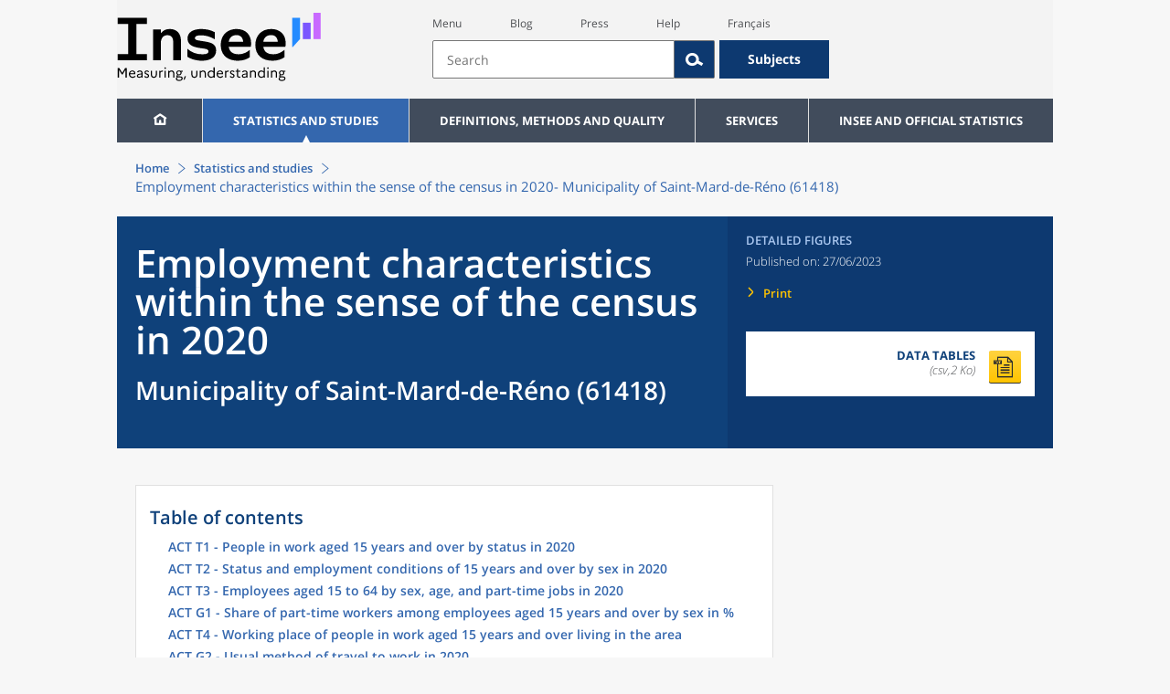

--- FILE ---
content_type: text/html;charset=UTF-8
request_url: https://www.insee.fr/en/statistiques/7635868?geo=COM-61418
body_size: 15984
content:
























<!DOCTYPE html>

<html lang="en" moznomarginboxes mozdisallowselectionprint>













<head>
    






    <script>
        var _mtm = window._mtm || [];
        var _paq = window._paq || [];
        _mtm.push({ 'mtm.startTime': (new Date().getTime()), event: 'mtm.Start' });
        _paq.push(['HeatmapSessionRecording::disable']);
        (function() {
            var d=document, g=d.createElement('script'), s=d.getElementsByTagName('script')[0];
            g.async=true; g.src='https://cdn.matomo.cloud/insee.matomo.cloud/container_j86K86K5.js'; s.parentNode.insertBefore(g,s);
        })();
    </script>


    
        
            
            
            
                <title>Employment characteristics within the sense of the census in 2020 &minus; Municipality of Saint-Mard-de-Réno (61418) | Insee</title>
            
        
    

    

    
        
            
            
                <meta name="description" content="Saint-Mard-de-Réno (61418) - Population census - Results for all municipalities, departments, regions, intermunicipal authorities ... " />
            
        
    

    
    <link rel="stylesheet" type="text/css" href="/static/css/application.css">
    <link rel="stylesheet" type="text/css" href="/static/css/featherlight/featherlight.css">
    <link rel="stylesheet" type="text/css" href="/static/css/swiper/swiper.min.css">
    <link rel="stylesheet" type="text/css" href="/static/css/dateTimePicker/jquery.datetimepicker.css">
    <script type="text/javascript">
        var contextPath="";
        var langue="en";
        var numOnglet="1";
    </script>

    <script type="text/javascript" charset="UTF-8" defer="defer" src="


/static/js/svg/graphsvg.js
"></script>
    <script type="text/javascript" charset="UTF-8" defer="defer" src="


/static/js/application-lib.min.js
"></script>
    <script src="/static/build/highcharts.js"></script>
    <script src="/static/build/highcharts-insee.js"></script>
    <script charset="UTF-8" defer="defer" src="


/static/build/application.js
"></script>
    <script>
        var contextPath="";
        var langue="en";
        var numOnglet="1";
    </script>
    <!--[if lte IE 8]>
        <script type="text/javascript" charset="UTF-8" defer="defer" src="


/static/js/polyfills/css3-mediaqueries.min.js
"></script>
        <![endif]-->
    <script type="text/javascript">
var inseeConfig = {

        
    };
</script>

    <script type="text/javascript">
var features = {
'rmesSource': 'true',
};
</script>



    <meta http-equiv="Content-Type" content="text/html; charset=UTF-8" />
    <meta name="viewport" content="width=device-width, initial-scale=1, user-scalable=yes" />
    <link rel="icon" type="image/png" href="


/static/img/favicon-96x96.png
" sizes="96x96" />
    <link rel="icon" type="image/svg+xml" href="


/static/img/favicon.svg
" />
    <link rel="shortcut icon" href="


/static/img/favicon.ico
" />
    <link rel="apple-touch-icon" sizes="180x180" href="


/static/img/apple-touch-icon.png
" />

    <script async src="/static/build/htmx.min.js"></script>
</head>

<body>
<!-- Lightbox -->
<span id="isLightbox" class="hide">false</span>

<span class="controller-param hidden" id="urlAlternative" aria-hidden="true"></span>
<span class="controller-param hidden" id="urlCible" aria-hidden="true"></span>
<span class="controller-param hidden" id="urlCibleAlternative" aria-hidden="true"></span>






<div id="wait" class="wait-off"><img src="


/static/img/preloader.gif
" alt="Veuillez-patienter..."/>
</div>
<div id="fond-transparent-body" class="fond-transparent-off"></div>

<header class="header" role="banner">
    <span style="height: 0;display: inline-block;">&nbsp;</span>
    <a class="evitement" href="#contenu" data-i18n="header.evitement.contenu">Aller au contenu</a>
    
        
        
            





<div id="banniere" class="banniere">
	<div class="bandeau">
		<div class="liens-aide-responsive">
			<a id="lien-aide-responsive" data-i18n="header.recherche.aide-du-haut-court" href="


/en/information/3313008
">Aide</a>
			
		</div>
		<div class="liens-themes-responsive">
			
				
					<a href="


/en/information/8566052
" data-i18n="header.recherche.themes" class="liens-themes-responsive">Thèmes</a>
				
				
			
		</div>
		<div class="loupe" tabindex="-1">
			<a href="#" id="afficher-recherche" tabindex="-1">
				<span class="loupe-span">
					<br/>
					<span data-i18n="header.responsive.recherche-loupe" class="style">Recherche</span>
				</span>
			</a>
		</div>
		
		








	
	
		<a  href="


/en/accueil
" id="logo" >
			<img class="logo logo-accueil lien-logo" src="/static/img/logoInseeEn.svg" height="75px" data-i18n="[alt]header.logo.alt" alt="accueil" />
			<img class="logo logo-accueil lien-logo-responsive" src="/static/img/logoInseeEn.svg" height="75px" data-i18n="[alt]header.logo.alt" alt="accueil" />
		</a>
	


		<div class="langue-responsive">
			
				
					<a id="lien-changement-langue-responsive" href="/langue/fr" lang="fr">Français</a>
				
				
			
		</div>
		<div class="presse-responsive">
			<a id="lien-presse-responsive" data-i18n="header.recherche.espace-presse" href="


/en/information/2107814
">Presse</a>
		</div>
		<div class="hamburger">
			<a href="#" id="afficher-menu" tabindex="-1">
				<span class="hamburger-menu">
					<br/>
					<span data-i18n="header.responsive.menu-hamburger" class="style">Menu</span>
				</span>
			</a>
		</div>
	
		
		<div id="recherche-header" class="recherche-header recherche">
			<div id="liens-acces">
				<ul class="liste-lien-acces">
					
						<li class="lien-evitement"><a data-i18n="header.recherche.menu" href="#menu">Menu</a></li>
						<li><a href="https://blog.insee.fr/" target="_blank" target="_blank" rel="noopener noreferrer">Blog</a></li>
						<li><a data-i18n="header.recherche.espace-presse" href="


/en/information/2107814
">Presse</a></li>
						<li><a data-i18n="header.recherche.aide-du-haut" href="


/en/information/3313008
">Aide</a></li>
						
 						
							
								<li><a id="lien-changement-langue" href="/langue/fr" lang="fr">Français</a></li>
							
							
						
				</ul>
			</div>
			<div id="searchbar-header" class="searchbar-header" role="search">
				<span id="search-waiting" class="waiting-off"><img alt="Veuillez-patienter..." src="/static/img/preloader.gif"></span>
				<input data-i18n="[placeholder]header.recherche.barre-recherche-placeholder;[title]header.recherche.barre-recherche-title" type="search" class="ui-autocomplete-input"
					id="barre-recherche" autocomplete="off" tabindex="0" title="Rechercher sur le site" placeholder="Rechercher" />
				<button data-i18n="[title]header.recherche.loupe-title" id="bouton-recherche" class="searchbar-icon" tabindex="0" title="rechercher">
					<span class="hidden-accessibilite" data-i18n="[title]header.recherche.loupe-title-icon">Lancer la recherche sur le site</span>
				</button>
				
					
						<a href="


/en/information/8566052
" data-i18n="header.recherche.themes" class="searchbar-theme" tabindex="0">Thèmes</a>
					
					
				
				<span id="start-terms" class="hidden"></span>
			</div>
		</div>
	
</div>
	<!-- Attention : les commentaires en fin de ligne ont un rôle important ! -->
	<nav id="menu" role="navigation" aria-hidden="false" >
		<ul class="menu">
			<li><a class="lien maison" href="


/en/accueil
" title="accueil" ></a></li><!--
			--><li><a data-i18n="[html]menu.statistiques.titre" class="lien" href="


/en/statistiques
" >Statistiques et études</a>
				<div class="menu-deroulant">
					<div data-i18n="[html]menu.statistiques.en-tete" class="menu-deroulant-en-tete">
						Cherchez vos statistiques par&hellip;
					</div>
					<ul>
						<li>
							<a class="deroulement" href="#"></a><a data-i18n="menu.statistiques.themes" class="lien titre-categorie" href="


/en/statistiques?idfacette=1
">Thèmes</a>
							<ul>
								<li><a data-i18n="menu.statistiques.economie" class="lien" href="


/en/statistiques?theme=27
">Économie - conjoncture - comptes nationaux</a></li>
								<li><a data-i18n="menu.statistiques.demographie" class="lien" href="


/en/statistiques?theme=0
">Démographie</a></li>
								<li><a data-i18n="menu.statistiques.entreprises" class="lien" href="


/en/statistiques?theme=37
">Entreprises</a></li>
								<li><a data-i18n="[html]menu.statistiques.plus-de-themes" class="lien plusDe" href="


/en/statistiques?idfacette=1
">Plus de thèmes&hellip;</a></li>
							</ul>
						</li>
						<li>
							<a class="deroulement" href="#"></a><a data-i18n="menu.statistiques.niveau-geographique" class="lien titre-categorie" href="


/en/statistiques?idfacette=3
">Niveaux géographiques</a>
							<ul>
								<li><a class="lien" href="


/en/statistiques?debut=0&geo=FRANCE-1&idfacette=3
">France</a></li>
								<li><a data-i18n="menu.statistiques.comparaisons-reg-dep" class="lien" href="


/en/statistiques?debut=0&geo=COMPRD-1&idfacette=3
">Toutes les régions ou tous les départements</a></li>
								<li><a data-i18n="menu.statistiques.toutes-communes" class="lien" href="


/en/statistiques?debut=0&geo=TOUTES_COMMUNE-1
">Toutes les communes</a></li>
								<li><a data-i18n="[html]menu.statistiques.plus-de-niveau-geographique" class="lien plusDe" href="


/en/statistiques?idfacette=3
">Plus de niveaux géographiques&hellip;</a></li>
							</ul>
						</li>
						<li>
							<a class="deroulement" href="#"></a><a data-i18n="menu.statistiques.categorie-produit" class="lien titre-categorie" href="


/en/statistiques?idfacette=4
">Catégories</a>
							<ul>
								<li><a data-i18n="menu.statistiques.donnees" class="lien" href="


/en/statistiques?categorie=1
">Données</a></li>
								<li><a data-i18n="menu.statistiques.publications" class="lien" href="


/en/statistiques?categorie=2
">Publications</a></li>
								<li><a data-i18n="[html]menu.statistiques.plus-de-categories" class="lien plusDe" href="


/en/statistiques?idfacette=4
">Plus de catégories&hellip;</a></li>
							</ul>
						</li>
						<li>
							<a class="deroulement" href="#"></a><a data-i18n="menu.statistiques.collections" class="lien titre-categorie" href="


/en/statistiques?idfacette=5
">Collections</a>
							<ul>
								<li><a class="lien" href="


/en/statistiques?collection=116
">Insee Première</a></li>
								<li><a class="lien" href="


/en/statistiques?collection=119
">Notes et points de conjoncture</a></li>
								<li><a data-i18n="[html]menu.statistiques.plus-de-collections" class="lien plusDe" href="


/en/statistiques?idfacette=5
">Plus de collections&hellip;</a></li>
							</ul>
						</li>
					</ul>
				</div>
			</li><!--
			--><li><a class="deroulement" href="#"></a><a class="lien" href="/en/information/2107769">Definitions, methods and quality</a><div class="menu-deroulant"><ul><li><a class="lien titre-categorie" href="/en/metadonnees/definitions">Definitions</a><ul></ul></li><li><a class="deroulement" href="#"></a><a class="lien titre-categorie" href="/en/information/2526481">Data sources and indicators</a><ul><li><a class="lien" href="/en/metadonnees/sources">List of data sources</a></li><li><a class="lien" href="/en/metadonnees/indicateurs">List of indicators</a></li><li><a class="lien" href="/en/information/2517226">Documentation on census results</a></li></ul></li><li><a class="deroulement" href="#"></a><a class="lien titre-categorie" href="/en/information/4252443">Quality in the Official Statistical Service (SSP)</a><ul><li><a class="lien" href="/en/information/4249987">The Reference Framework</a></li><li><a class="lien" href="/en/information/4250036">Governance</a></li><li><a class="lien" href="/en/information/6691500">The quality policy and strategy of the official statistical service</a></li><li><a class="lien" href="/en/information/4251599">European Commitments</a></li></ul></li><li><a class="deroulement" href="#"></a><a class="lien titre-categorie" href="/en/information/2107765">Classification</a><ul><li><a class="lien" href="/en/information/8621640">French classification of activities</a></li><li><a class="lien" href="/en/information/8621654">French Classification of products</a></li></ul></li><li><a class="deroulement" href="#"></a><a class="lien titre-categorie" href="/en/information/5398380">Models, Methods and Statistical Tools</a><ul><li><a class="lien" href="/en/information/5398357">Statistical Methodology</a></li></ul></li><li><a class="lien titre-categorie" href="/en/information/4195037">Courrier des statistiques</a><ul></ul></li></ul></div></li><li><a class="deroulement" href="#"></a><a class="lien" href="/en/information/2107752">Services</a><div class="menu-deroulant"><ul><li><a class="deroulement" href="#"></a><a class="lien titre-categorie" href="/en/information/2107732">Review maintenance payments, rents, leases or a contract</a><ul><li><a class="lien" href="/en/information/2489482">Review housing rent</a></li><li><a class="lien" href="/en/information/2489869">Review a commercial or professional lease</a></li><li><a class="lien" href="/en/information/2491441">Indexation of contracts</a></li></ul></li><li><a class="deroulement" href="#"></a><a class="lien titre-categorie" href="/en/information/2512785">Retrieve indices and time series</a><ul><li><a class="lien" href="/en/information/2886952">Indices and time series news</a></li><li><a class="lien" href="/en/information/2868584">Access by theme</a></li><li><a class="lien" href="/en/information/3128589">Keyword or ID search</a></li><li><a class="lien" href="/en/information/2868055">SDMX service web</a></li><li><a class="lien" href="/en/information/2868052">Correspondence tables</a></li></ul></li><li><a class="deroulement" href="#"></a><a class="lien titre-categorie" href="/en/information/2107734">Register or identify a company</a><ul><li><a class="lien" href="/en/information/2107726">Company situation tools</a></li></ul></li><li><a class="deroulement" href="#"></a><a class="lien titre-categorie" href="/en/information/2563034">Videos &amp; Educational tools</a><ul><li><a class="lien" href="/en/information/2563032">INSEE in brief</a></li><li><a class="lien" href="/en/information/2903127">Videos</a></li></ul></li><li><a class="lien titre-categorie" href="/en/information/2107749">Respond to an INSEE survey</a><ul></ul></li><li><a class="deroulement" href="#"></a><a class="lien titre-categorie" href="/en/information/2107747">Consult publication calendars</a><ul><li><a class="lien" href="/en/information/2107811">Publication calendars</a></li></ul></li><li><a class="deroulement" href="#"></a><a class="lien titre-categorie" href="/en/information/2107743">Contributing to the Index database of natural persons (BRPP)</a><ul><li><a class="lien" href="/en/information/2493967">Registry office data</a></li><li><a class="lien" href="/en/information/4489573">The Single Electoral Register</a></li><li><a class="lien" href="/en/information/2494151">The computerisation of data exchange</a></li></ul></li><li><a class="deroulement" href="#"></a><a class="lien titre-categorie" href="/en/information/3288629">Alain Desrosières Insee library</a><ul><li><a class="lien" href="/en/information/3288575">Documentary portal and open access catalogue</a></li><li><a class="lien" href="/en/information/3288548">The Digital Library of Official Statistics</a></li></ul></li><li><a class="deroulement" href="#"></a><a class="lien titre-categorie" href="/en/information/2107739">Follow us</a><ul><li><a class="lien" href="/en/information/3711699">INSEE on social networks</a></li><li><a class="lien" href="/en/information/2107837">Publication alerts</a></li></ul></li><li><a class="lien titre-categorie" href="/en/information/3313008">Contact us</a><ul></ul></li><li><a class="deroulement" href="#"></a><a class="lien titre-categorie" href="/en/information/2107814">Press</a><ul><li><a class="lien" href="/en/information/2499106">Regional press officers</a></li><li><a class="lien" href="/en/information/2647680">Press releases</a></li></ul></li></ul></div></li><li><a class="deroulement" href="#"></a><a class="lien" href="/en/information/2107711">INSEE and official statistics</a><div class="menu-deroulant"><ul><li><a class="deroulement" href="#"></a><a class="lien titre-categorie" href="/en/information/2107702">INSEE</a><ul><li><a class="lien" href="/en/information/2381925">Getting to know INSEE</a></li><li><a class="lien" href="/en/information/2381922">Working at INSEE</a></li><li><a class="lien" href="/en/information/2381920">Seminars and conferences</a></li><li><a class="lien" href="/en/information/2381918">Brief history</a></li><li><a class="lien" href="/en/information/4195175">Activity Reports</a></li><li><a class="lien" href="/en/information/2410087">Satisfaction surveys</a></li></ul></li><li><a class="deroulement" href="#"></a><a class="lien titre-categorie" href="/en/information/2107704">INSEE's activities</a><ul><li><a class="lien" href="/en/information/2384705">Producing short-term diagnoses</a></li><li><a class="lien" href="/en/information/2384796">Providing details about the productive system</a></li><li><a class="lien" href="/en/information/2384815">Observation of the society</a></li><li><a class="lien" href="/en/information/2384952">Conducting the population census</a></li><li><a class="lien" href="/en/information/2384677">Describing and analysing regions and territories</a></li><li><a class="lien" href="/en/information/2388700">Managing registers : BRPP and Sirene</a></li><li><a class="lien" href="/en/information/2388407">Disseminating its statistics and studies</a></li><li><a class="lien" href="/en/information/2385705">Improving its methods and assessing quality</a></li><li><a class="lien" href="/en/information/4301982">Contributing to the development of European and international statistics</a></li></ul></li><li><a class="deroulement" href="#"></a><a class="lien titre-categorie" href="/en/information/2107706">Official Statistics</a><ul><li><a class="lien" href="/en/information/2398930">Legislative and institutional framework</a></li><li><a class="lien" href="/en/information/2386424">Official Statistical System</a></li><li><a class="lien" href="/en/information/2388575">Statistical confidentiality</a></li><li><a class="lien" href="/en/information/4196120">Personal data protection</a></li><li><a class="lien" href="/en/information/2388844">Dissemination rules for official statistics</a></li></ul></li><li><a class="deroulement" href="#"></a><a class="lien titre-categorie" href="/en/information/2107708">The development of European statistics</a><ul><li><a class="lien" href="/en/information/4304373">Producers of European statistics in France</a></li><li><a class="lien" href="/en/information/2410240">The legal basis of European statistical governance</a></li><li><a class="lien" href="/en/information/4300318">The framework regulations and sectoral regulations</a></li></ul></li><li><a class="lien titre-categorie" href="/en/information/5232639">Access to administrative documents</a><ul></ul></li></ul></div></li>
		</ul>
	</nav>
</div>
<div class="clear"></div>
        
    
</header>

<main id="contenu" class="main" role="main">
    
    
<nav class="breadcrum">
   <div class="container">
      <ol class="fil-ariane">
         <li><a data-i18n="breadcrum.accueil" href="/en/accueil">Accueil</a></li>
         <li><a data-i18n="breadcrum.statistiques" href="/en/statistiques">Statistiques et études</a></li>
         <li>Employment characteristics within the sense of the census in 2020-
            Municipality of Saint-Mard-de-Réno (61418)</li>
      </ol>
   </div>
</nav><section>
   <div class="titre-page chiffre-cle">
      <div class="titre">
         <h1 class="titre-principal">Employment characteristics within the sense of the census in 2020<span>&nbsp;</span><span class="sous-titre div-in-h">Municipality of Saint-Mard-de-Réno (61418)</span></h1>
         <div class="chapeau"></div>
      </div>
      <div class="details">
         <p class="categorie">Detailed figures</p>
         <p class="date-diffusion"><span data-i18n="[html]produit.bandeau-bleu.paru-le">Paru le&nbsp;:</span>27/06/2023</p>
         <div class="lien-details"><a data-i18n="produit.bandeau-bleu.imprimer" href="#" class="bouton-imprimante">Imprimer</a></div>
         <div class="donnees-telechargeables"><a href="/en/statistiques/tableaux/7635868/COM/61418/rp2020_cc_act.csv">
               <div class="donnee-telechargeable donnees-tableau">
                  <div class="libelle-taille">
                     <div data-i18n="produit.bandeau-bleu.donnees-tableaux" class="libelle">Données des tableaux</div>
                     <div class="taille">(csv,2 Ko)
                        </div>
                  </div>
                  <div class="bouton-telecharger bouton-telecharger-txt bouton-telecharger-court"></div>
               </div></a></div>
      </div>
   </div>
   <div class="contenu  min-impression" id="contenu">
      <div id="consulter" class="courant publication" tabindex="0">
         <nav class="sommaire no-impression" id="sommaire">
            <div data-i18n="produit.sommaire.titre" class="titre-sommaire">Sommaire</div>
            <ol>
               <li><a href="#ancre-ACT_T1">ACT T1 - People in work aged 15 years and over by status in 2020</a></li>
               <li><a href="#ancre-ACT_T2">ACT T2 - Status and employment conditions of 15 years and over by sex in 2020</a></li>
               <li><a href="#ancre-ACT_T3">ACT T3 - Employees aged 15 to 64 by sex, age, and part-time jobs in 2020</a></li>
               <li><a href="#ancre-ACT_G1">ACT G1 - Share of part-time workers among employees aged 15 years and over by sex
                     in %</a></li>
               <li><a href="#ancre-ACT_T4">ACT T4 - Working place of people in work aged 15 years and over living in the area</a></li>
               <li><a href="#ancre-ACT_G2">ACT G2 - Usual method of travel to work in 2020</a></li>
            </ol>
         </nav>
         <div class="corps-publication">
            <div class="onglets-clear"></div><span class="ancre sans-onglet" id="ancre-ACT_T1"></span><div role="tabpanel" id="tableau-ACT_T1" tabindex="0" class="panneau courant panneau-v2">
               <figure role="group" aria-labelledby="figcaption-tableau-ACT_T1">
                  <h2 class="titre-figure" id="titre-tableau-ACT_T1"><span class="hidden">tableau</span>ACT T1 - People in work aged 15 years and over by status in 2020</h2>
                  <div class="tableau ">
                     <table id="produit-tableau-ACT_T1" class="tableau-produit" style="">
                        <caption>ACT T1 - People in work aged 15 years and over by status in 2020</caption>
                        <thead>
                           <tr class="">
                              <th class="" scope="col"></th>
                              <th class="" scope="col">Number</th>
                              <th class="" scope="col">%</th>
                              <th class="" scope="col">of which % part-time</th>
                              <th class="" scope="col">of which % women</th>
                           </tr>
                        </thead>
                        <tbody>
                           <tr class="">
                              <th class="ligne total " scope="row">Altogether</th>
                              <td class="nombre total ">146</td>
                              <td class="nombre total ">100,0</td>
                              <td class="nombre total ">18,6</td>
                              <td class="nombre total ">50,3</td>
                           </tr>
                           <tr class="">
                              <th class="ligne " scope="row">Employees</th>
                              <td class="nombre ">100</td>
                              <td class="nombre ">68,3</td>
                              <td class="nombre ">18,5</td>
                              <td class="nombre ">53,0</td>
                           </tr>
                           <tr class="">
                              <th class="ligne " scope="row">Non-employees</th>
                              <td class="nombre ">46</td>
                              <td class="nombre ">31,7</td>
                              <td class="nombre ">18,9</td>
                              <td class="nombre ">44,6</td>
                           </tr>
                        </tbody>
                     </table>
                  </div>
                  <figcaption id="figcaption-tableau-ACT_T1">
                     <ul class="notes">
                        <li>Source: Insee, RP2020 main operation, geography as of 01/01/2023.</li>
                     </ul>
                  </figcaption>
               </figure>
            </div>
            <div class="onglets-clear"></div><span class="ancre sans-onglet" id="ancre-ACT_T2"></span><div role="tabpanel" id="tableau-ACT_T2" tabindex="0" class="panneau courant panneau-v2">
               <figure role="group" aria-labelledby="figcaption-tableau-ACT_T2">
                  <h2 class="titre-figure" id="titre-tableau-ACT_T2"><span class="hidden">tableau</span>ACT T2 - Status and employment conditions of 15 years and over by sex in 2020</h2>
                  <div class="tableau ">
                     <table id="produit-tableau-ACT_T2" class="tableau-produit" style="">
                        <caption>ACT T2 - Status and employment conditions of 15 years and over by sex in 2020</caption>
                        <thead>
                           <tr class="">
                              <th class="" scope="col"></th>
                              <th class="" scope="col">Male</th>
                              <th class="" scope="col">%</th>
                              <th class="" scope="col">Female</th>
                              <th class="" scope="col">%</th>
                           </tr>
                        </thead>
                        <tbody>
                           <tr class="">
                              <th class="ligne total " scope="row">Altogether</th>
                              <td class="nombre total ">73</td>
                              <td class="nombre total ">100</td>
                              <td class="nombre total ">74</td>
                              <td class="nombre total ">100</td>
                           </tr>
                           <tr class="">
                              <th class="ligne total " scope="row">Employees</th>
                              <td class="nombre total ">47</td>
                              <td class="nombre total ">64,7</td>
                              <td class="nombre total ">53</td>
                              <td class="nombre total ">72,0</td>
                           </tr>
                           <tr class="">
                              <th class="ligne " scope="row">&nbsp;Tenured personnel and open-ended employment contracts</th>
                              <td class="nombre ">39</td>
                              <td class="nombre ">53,8</td>
                              <td class="nombre ">48</td>
                              <td class="nombre ">65,2</td>
                           </tr>
                           <tr class="">
                              <th class="ligne " scope="row">&nbsp;Fixed-term contracts</th>
                              <td class="nombre ">6</td>
                              <td class="nombre ">8,2</td>
                              <td class="nombre ">4</td>
                              <td class="nombre ">5,4</td>
                           </tr>
                           <tr class="">
                              <th class="ligne " scope="row">&nbsp;Temporary employment</th>
                              <td class="nombre ">0</td>
                              <td class="nombre ">0,0</td>
                              <td class="nombre ">0</td>
                              <td class="nombre ">0,0</td>
                           </tr>
                           <tr class="">
                              <th class="ligne " scope="row">&nbsp;Assisted jobs</th>
                              <td class="nombre ">0</td>
                              <td class="nombre ">0,0</td>
                              <td class="nombre ">1</td>
                              <td class="nombre ">1,3</td>
                           </tr>
                           <tr class="">
                              <th class="ligne " scope="row">&nbsp;Apprenticeship contracts - Traineeship</th>
                              <td class="nombre ">2</td>
                              <td class="nombre ">2,7</td>
                              <td class="nombre ">0</td>
                              <td class="nombre ">0,0</td>
                           </tr>
                           <tr class="">
                              <th class="ligne total " scope="row">Non-employees</th>
                              <td class="nombre total ">26</td>
                              <td class="nombre total ">35,3</td>
                              <td class="nombre total ">21</td>
                              <td class="nombre total ">28,0</td>
                           </tr>
                           <tr class="">
                              <th class="ligne " scope="row">&nbsp;Self-employed</th>
                              <td class="nombre ">18</td>
                              <td class="nombre ">24,4</td>
                              <td class="nombre ">15</td>
                              <td class="nombre ">20,0</td>
                           </tr>
                           <tr class="">
                              <th class="ligne " scope="row">&nbsp;Employers</th>
                              <td class="nombre ">7</td>
                              <td class="nombre ">9,5</td>
                              <td class="nombre ">5</td>
                              <td class="nombre ">6,7</td>
                           </tr>
                           <tr class="">
                              <th class="ligne " scope="row">&nbsp;Caregivers</th>
                              <td class="nombre ">1</td>
                              <td class="nombre ">1,4</td>
                              <td class="nombre ">1</td>
                              <td class="nombre ">1,3</td>
                           </tr>
                        </tbody>
                     </table>
                  </div>
                  <figcaption id="figcaption-tableau-ACT_T2">
                     <ul class="notes">
                        <li>Source: Insee, RP2020 main operation, geography as of 01/01/2023.</li>
                     </ul>
                  </figcaption>
               </figure>
            </div>
            <div class="onglets-clear"></div><span class="ancre sans-onglet" id="ancre-ACT_T3"></span><div role="tabpanel" id="tableau-ACT_T3" tabindex="0" class="panneau courant panneau-v2">
               <figure role="group" aria-labelledby="figcaption-tableau-ACT_T3">
                  <h2 class="titre-figure" id="titre-tableau-ACT_T3"><span class="hidden">tableau</span>ACT T3 - Employees aged 15 to 64 by sex, age, and part-time jobs in 2020</h2>
                  <div class="tableau ">
                     <table id="produit-tableau-ACT_T3" class="tableau-produit" style="">
                        <caption>ACT T3 - Employees aged 15 to 64 by sex, age, and part-time jobs in 2020</caption>
                        <thead>
                           <tr class="">
                              <th class="" scope="col"></th>
                              <th class="" scope="col">Male</th>
                              <th class="" scope="col"> of which % part-time</th>
                              <th class="" scope="col">Female</th>
                              <th class="" scope="col"> of which % part-time</th>
                           </tr>
                        </thead>
                        <tbody>
                           <tr class="">
                              <th class="ligne total " scope="row">Altogether</th>
                              <td class="nombre total ">47</td>
                              <td class="nombre total ">4,1</td>
                              <td class="nombre total ">53</td>
                              <td class="nombre total ">31,3</td>
                           </tr>
                           <tr class="">
                              <th class="ligne " scope="row">15 to 24 years old</th>
                              <td class="nombre ">5</td>
                              <td class="nombre ">20,0</td>
                              <td class="nombre ">1</td>
                              <td class="nombre ">100,0</td>
                           </tr>
                           <tr class="">
                              <th class="ligne " scope="row">25 to 54 years old</th>
                              <td class="nombre ">34</td>
                              <td class="nombre ">2,8</td>
                              <td class="nombre ">42</td>
                              <td class="nombre ">27,7</td>
                           </tr>
                           <tr class="">
                              <th class="ligne " scope="row">55 to 64 years old</th>
                              <td class="nombre ">8</td>
                              <td class="nombre ">0,0</td>
                              <td class="nombre ">10</td>
                              <td class="nombre ">40,3</td>
                           </tr>
                        </tbody>
                     </table>
                  </div>
                  <figcaption id="figcaption-tableau-ACT_T3">
                     <ul class="notes">
                        <li>Source: Insee, RP2020 main operation, geography as of 01/01/2023.</li>
                     </ul>
                  </figcaption>
               </figure>
            </div>
            <ul class="onglets" role="tablist">
               <li data-i18n="[title]produit.contenu.graphique-title" title="Afficher le graphique" class="onglet onglet-v2 courant" aria-label="Graphique - ACT G1 - Share of part-time workers among employees aged 15 years and over by sex in %"><a data-i18n="produit.contenu.graphique" href="#graphique-ACT_G1" aria-label="Graphique - ACT G1 - Share of part-time workers among employees aged 15 years and over by sex in %" role="tab" aria-selected="true" aria-controls="graphique-ACT_G1">Graphique
                     </a></li>
               <li data-i18n="[title]produit.contenu.tableau-title" title="Afficher le tableau" class="onglet onglet-v2" aria-label="Tableau - ACT G1 - Share of part-time workers among employees aged 15 years and over by sex in %"><a data-i18n="produit.contenu.tableau" href="#tableau-ACT_G1" aria-label="Tableau - ACT G1 - Share of part-time workers among employees aged 15 years and over by sex in %" role="tab" aria-selected="false" aria-controls="tableau-ACT_G1">Tableau
                     </a></li>
            </ul>
            <div class="onglets-clear"></div>
            <div class="select-onglets" data-i18n="[title]choix-onglet.figure" title="Affichage de l’onglet contenant le tableau ou de l’onglet contenant le graphique" role="tablist"><label for="choix-onglet-figure-ACT_G1"><span class="hidden-accessibilite" data-i18n="choix-onglet.figure">Affichage de l’onglet contenant le tableau ou de l’onglet contenant le graphique</span></label><select id="choix-onglet-figure-ACT_G1">
                  <option data-i18n="produit.contenu.graphique" value="graphique-ACT_G1" selected role="tab" aria-selected="true" aria-controls="graphique-ACT_G1">Graphique -ACT G1 - Share of part-time workers among employees aged 15 years and over by sex
                     in %</option>
                  <option data-i18n="produit.contenu.tableau" value="tableau-ACT_G1" role="tab" aria-selected="false" aria-controls="tableau-ACT_G1">Tableau
                     -
                     ACT G1 - Share of part-time workers among employees aged 15 years and over by sex
                     in %</option></select></div><span class="ancre avec-onglet" id="ancre-ACT_G1"></span><div role="tabpanel" id="tableau-ACT_G1" tabindex="0" class="panneau panneau-v2">
               <figure role="group" aria-labelledby="figcaption-tableau-ACT_G1">
                  <h2 class="titre-figure" id="titre-tableau-ACT_G1"><span class="hidden">tableau</span>ACT G1 - Share of part-time workers among employees aged 15 years and over by sex
                     in %</h2>
                  <div class="tableau ">
                     <table id="produit-tableau-ACT_G1" class="tableau-produit" style="">
                        <caption>ACT G1 - Share of part-time workers among employees aged 15 years and over by sex
                           in %</caption>
                        <thead>
                           <tr class="">
                              <th class="" scope="col"></th>
                              <th class="" scope="col">2009</th>
                              <th class="" scope="col">2014</th>
                              <th class="" scope="col">2020</th>
                           </tr>
                        </thead>
                        <tbody>
                           <tr class="">
                              <th class="ligne " scope="row">Male</th>
                              <td class="nombre ">6,3</td>
                              <td class="nombre ">4,7</td>
                              <td class="nombre ">4,1</td>
                           </tr>
                           <tr class="">
                              <th class="ligne " scope="row">Female</th>
                              <td class="nombre ">28,9</td>
                              <td class="nombre ">37,3</td>
                              <td class="nombre ">31,3</td>
                           </tr>
                        </tbody>
                     </table>
                  </div>
                  <figcaption id="figcaption-tableau-ACT_G1">
                     <ul class="notes">
                        <li>Sources: Insee, RP2009, RP2014 and RP2020, main operations, geography as of 01/01/2023.</li>
                     </ul>
                  </figcaption>
               </figure>
            </div>
            <div id="graphique-ACT_G1" role="tabpanel" tabindex="0" class="graphique panneau courant panneau-v2">
               <h2 class="titre-figure" id="titre-graphique-ACT_G1"><span class="hidden">graphique</span>ACT G1 - Share of part-time workers among employees aged 15 years and over by sex
                  in %</h2>
               <figure role="group" aria-labelledby="figcaption-graphique-ACT_G1">
                  <div class="graphique-container bloc" data-graphique="/en/graphique/ddl/7635868/ACT_G1/61418/COM" data-alt="altgraphique.tableau" data-desc=""><img src="/static/img/preloader.gif" alt="" title="Chargement en cours"></div>
                  <figcaption id="figcaption-graphique-ACT_G1">
                     <ul class="notes">
                        <li>Sources: Insee, RP2009, RP2014 and RP2020, main operations, geography as of 01/01/2023.</li>
                     </ul>
                  </figcaption>
               </figure>
            </div>
            <div class="onglets-clear"></div><span class="ancre sans-onglet" id="ancre-ACT_T4"></span><div role="tabpanel" id="tableau-ACT_T4" tabindex="0" class="panneau courant panneau-v2">
               <figure role="group" aria-labelledby="figcaption-tableau-ACT_T4">
                  <h2 class="titre-figure" id="titre-tableau-ACT_T4"><span class="hidden">tableau</span>ACT T4 - Working place of people in work aged 15 years and over living in the area</h2>
                  <div class="tableau ">
                     <table id="produit-tableau-ACT_T4" class="tableau-produit" style="">
                        <caption>ACT T4 - Working place of people in work aged 15 years and over living in the area</caption>
                        <thead>
                           <tr class="">
                              <th class="" scope="col"></th>
                              <th class="" scope="col">2009</th>
                              <th class="" scope="col">%</th>
                              <th class="" scope="col">2014</th>
                              <th class="" scope="col">%</th>
                              <th class="" scope="col">2020</th>
                              <th class="" scope="col">%</th>
                           </tr>
                        </thead>
                        <tbody>
                           <tr class="">
                              <th class="ligne total " scope="row">Altogether</th>
                              <td class="nombre total ">196</td>
                              <td class="nombre total ">100</td>
                              <td class="nombre total ">189</td>
                              <td class="nombre total ">100</td>
                              <td class="nombre total ">146</td>
                              <td class="nombre total ">100</td>
                           </tr>
                           <tr class="">
                              <th class="ligne " scope="row">working:</th>
                              <td class="nombre "></td>
                              <td class="nombre "></td>
                              <td class="nombre "></td>
                              <td class="nombre "></td>
                              <td class="nombre "></td>
                              <td class="nombre "></td>
                           </tr>
                           <tr class="">
                              <th class="ligne " scope="row">in the same municipality they live in</th>
                              <td class="nombre ">44</td>
                              <td class="nombre ">22,3</td>
                              <td class="nombre ">48</td>
                              <td class="nombre ">25,4</td>
                              <td class="nombre ">33</td>
                              <td class="nombre ">22,8</td>
                           </tr>
                           <tr class="">
                              <th class="ligne " scope="row">in a different municipality</th>
                              <td class="nombre ">152</td>
                              <td class="nombre ">77,7</td>
                              <td class="nombre ">141</td>
                              <td class="nombre ">74,6</td>
                              <td class="nombre ">113</td>
                              <td class="nombre ">77,2</td>
                           </tr>
                        </tbody>
                     </table>
                  </div>
                  <figcaption id="figcaption-tableau-ACT_T4">
                     <ul class="notes">
                        <li>Sources: Insee, RP2009, RP2014 and RP2020, main operations, geography as of 01/01/2023.</li>
                     </ul>
                  </figcaption>
               </figure>
            </div>
            <ul class="onglets" role="tablist">
               <li data-i18n="[title]produit.contenu.graphique-title" title="Afficher le graphique" class="onglet onglet-v2 courant" aria-label="Graphique - ACT G2 - Usual method of travel to work in 2020"><a data-i18n="produit.contenu.graphique" href="#graphique-ACT_G2" aria-label="Graphique - ACT G2 - Usual method of travel to work in 2020" role="tab" aria-selected="true" aria-controls="graphique-ACT_G2">Graphique
                     </a></li>
               <li data-i18n="[title]produit.contenu.tableau-title" title="Afficher le tableau" class="onglet onglet-v2" aria-label="Tableau - ACT G2 - Usual method of travel to work in 2020"><a data-i18n="produit.contenu.tableau" href="#tableau-ACT_G2" aria-label="Tableau - ACT G2 - Usual method of travel to work in 2020" role="tab" aria-selected="false" aria-controls="tableau-ACT_G2">Tableau
                     </a></li>
            </ul>
            <div class="onglets-clear"></div>
            <div class="select-onglets" data-i18n="[title]choix-onglet.figure" title="Affichage de l’onglet contenant le tableau ou de l’onglet contenant le graphique" role="tablist"><label for="choix-onglet-figure-ACT_G2"><span class="hidden-accessibilite" data-i18n="choix-onglet.figure">Affichage de l’onglet contenant le tableau ou de l’onglet contenant le graphique</span></label><select id="choix-onglet-figure-ACT_G2">
                  <option data-i18n="produit.contenu.graphique" value="graphique-ACT_G2" selected role="tab" aria-selected="true" aria-controls="graphique-ACT_G2">Graphique -ACT G2 - Usual method of travel to work in 2020</option>
                  <option data-i18n="produit.contenu.tableau" value="tableau-ACT_G2" role="tab" aria-selected="false" aria-controls="tableau-ACT_G2">Tableau
                     -
                     ACT G2 - Usual method of travel to work in 2020</option></select></div><span class="ancre avec-onglet" id="ancre-ACT_G2"></span><div role="tabpanel" id="tableau-ACT_G2" tabindex="0" class="panneau panneau-v2">
               <figure role="group" aria-labelledby="figcaption-tableau-ACT_G2">
                  <h2 class="titre-figure" id="titre-tableau-ACT_G2"><span class="hidden">tableau</span>ACT G2 - Usual method of travel to work in 2020</h2>
                  <div class="tableau ">
                     <table id="produit-tableau-ACT_G2" class="tableau-produit" style="">
                        <caption>ACT G2 - Usual method of travel to work in 2020</caption>
                        <thead>
                           <tr class="">
                              <th class="" scope="col"></th>
                              <th class="" scope="col">in %</th>
                           </tr>
                        </thead>
                        <tbody>
                           <tr class="">
                              <th class="ligne " scope="row">No travel</th>
                              <td class="nombre ">6,7</td>
                           </tr>
                           <tr class="">
                              <th class="ligne " scope="row">Walk</th>
                              <td class="nombre ">2,0</td>
                           </tr>
                           <tr class="">
                              <th class="ligne " scope="row">Bicycle</th>
                              <td class="nombre ">0,0</td>
                           </tr>
                           <tr class="">
                              <th class="ligne " scope="row">Motorized two-wheel vehicle</th>
                              <td class="nombre ">2,7</td>
                           </tr>
                           <tr class="">
                              <th class="ligne " scope="row">Car or truck</th>
                              <td class="nombre ">84,5</td>
                           </tr>
                           <tr class="">
                              <th class="ligne " scope="row">Public transportation</th>
                              <td class="nombre ">4,0</td>
                           </tr>
                        </tbody>
                     </table>
                  </div>
                  <figcaption id="figcaption-tableau-ACT_G2">
                     <ul class="notes">
                        <li> Scope: people in work aged 15 and over.</li>
                        <li>Source: Insee, RP2020 main operation, geography as of 01/01/2023.</li>
                     </ul>
                  </figcaption>
               </figure>
            </div>
            <div id="graphique-ACT_G2" role="tabpanel" tabindex="0" class="graphique panneau courant panneau-v2">
               <h2 class="titre-figure" id="titre-graphique-ACT_G2"><span class="hidden">graphique</span>ACT G2 - Usual method of travel to work in 2020</h2>
               <figure role="group" aria-labelledby="figcaption-graphique-ACT_G2">
                  <div class="graphique-container bloc" data-graphique="/en/graphique/ddl/7635868/ACT_G2/61418/COM" data-alt="altgraphique.tableau" data-desc=""><img src="/static/img/preloader.gif" alt="" title="Chargement en cours"></div>
                  <figcaption id="figcaption-graphique-ACT_G2">
                     <ul class="notes">
                        <li> Scope: people in work aged 15 and over.</li>
                        <li>Source: Insee, RP2020 main operation, geography as of 01/01/2023.</li>
                     </ul>
                  </figcaption>
               </figure>
            </div>
         </div>
      </div>
   </div>
</section><section>
   <div class="module-transverse">
      <div class="module-transverse-container">
         <div data-i18n="produit.pour-en-savoir-plus.titre" class="module-transverse-titre">
            Pour en savoir plus
            </div>
         <div class="module-transverse-contenu">
            <p class="paragraphe"><a class="renvoi" href="/en/statistiques?categorie=4+5&amp;geo=COM-61418" data-i18n="produit.pour-en-savoir-plus.meme-territoire">Données sur le même territoire</a></p>
            <p class="paragraphe"><a class="renvoi" href="/en/statistiques/zones/7635868" data-i18n="produit.pour-en-savoir-plus.autre-territoire">Les mêmes résultats pour un autre territoire</a></p>
         </div>
      </div>
   </div>
</section>

</main>

<footer role="contentinfo">
    
        
        
            



<div class="footer-mobile">
	<div class="liens-reseaux-sociaux-mobile">
		<a href="https://bsky.app/profile/insee.fr" target="_blank" rel="noopener" data-i18n="[title]reseaux-sociaux.footer.lien-bluesky" title="Bluesky"><span class="icone-bluesky"><span data-i18n="reseaux-sociaux.footer.lien-bluesky" class="hidden-accessibilite"></span></span></a>
		<a href="https://www.instagram.com/insee_fr/" target="_blank" rel="noopener" data-i18n="[title]reseaux-sociaux.footer.lien-instagram" title="Instagram"><span class="icone-instagram"><span data-i18n="reseaux-sociaux.footer.lien-instagram" class="hidden-accessibilite"></span></span></a>
		<a href="https://www.linkedin.com/company/insee" target="_blank" rel="noopener" data-i18n="[title]reseaux-sociaux.footer.lien-linkedin" title="LinkedIn"><span class="icone-linkedin"><span data-i18n="reseaux-sociaux.footer.lien-linkedin" class="hidden-accessibilite"></span></span></a>
		
			
				<a href="https://x.com/InseeFr_News" target="_blank" rel="noopener" data-i18n="[title]reseaux-sociaux.footer.lien-twitter" title="X"><span class="icone-twitter"><span data-i18n="reseaux-sociaux.footer.lien-twitter" class="hidden-accessibilite"></span></span></a>
			
			
		
		<a href="https://www.youtube.com/@Insee_Fr" target="_blank" rel="noopener" data-i18n="[title]reseaux-sociaux.footer.lien-youtube" title="Youtube"><span class="icone-youtube"><span data-i18n="reseaux-sociaux.footer.lien-youtube" class="hidden-accessibilite"></span></span></a>
		<a href="https://blog.insee.fr/" target="_blank" rel="noopener" data-i18n="[title]reseaux-sociaux.footer.lien-blog" title="Blog"><span class="icone-blog"><span data-i18n="reseaux-sociaux.footer.lien-blog" class="hidden-accessibilite"></span></span></a>
		<a href="


/en/information/2414678
" data-i18n="[title]reseaux-sociaux.footer.lien-rss" title="Rss"><span class="icone-rss"><span data-i18n="reseaux-sociaux.footer.lien-rss" class="hidden-accessibilite"></span></span></a>
	</div>
	<div class="liens-partenaires-mobile">
		<ul class="menu-liens-partenaires-mobile" role="menu">
			
				
					<li class="lien"><span data-i18n="footer.menu-footer.partenaires">Our partner sites</span></li>
					<ul class="menu-deroulant-partenaires-mobile" role="menu">
						<li role="menuitem">
							<a class="lien" href="http://ec.europa.eu/eurostat/web/european-statistical-system/overview?locale=en" target="_blank" data-i18n="[title]footer.images.sse">Eurostat (statistical office of the European Union)</a>
						</li>
						<li role="menuitem">
							<a class="lien" href="https://www.casd.eu/en/" target="_blank" data-i18n="[title]footer.images.casd">Secure access services for confidential data</a>
						</li>
					</ul>
				
				
				
			</ul>
		</ul>
	</div>
</div>
<div class="footer">
	<div class="container-bloc-1">
		<nav class="bloc-1" aria-label="bloc-1">
			<div class="abonnement">
				<h2 class="titre-footer" data-i18n="footer.abonnez-vous">Abonnez-vous</h2>
				<div class="contenu-abonnement">
					<div class="lettre"></div>
					<a href="


/en/information/2107837
" class="lien-footer avis-parution" data-i18n="footer.avis-parution">Avis de parution</a>
				</div>
			</div>
			<div class="reseaux-sociaux">
				<h2 class="titre-footer" data-i18n="footer.reseaux-sociaux">Nous suivre</h2>
				<div class="contenu-reseaux-sociaux">
					<a href="https://bsky.app/profile/insee.fr" target="_blank" rel="noopener" data-i18n="[title]reseaux-sociaux.footer.lien-bluesky" title="Bluesky"><img class="cercle-bluesky" alt="" src="


/static/img/logo-bluesky.svg
"/><span data-i18n="reseaux-sociaux.footer.lien-bluesky" class="hidden-accessibilite"></span></a>
					<a href="https://www.instagram.com/insee_fr/" target="_blank" rel="noopener" data-i18n="[title]reseaux-sociaux.footer.lien-instagram" title="Instagram"><img class="cercle-instagram" alt="" src="


/static/img/logo-instagram-small.png
"/><span data-i18n="reseaux-sociaux.footer.lien-instagram" class="hidden-accessibilite"></span></a>
					<div class="cercle-linkedin">
						<a href="https://www.linkedin.com/company/insee" target="_blank" rel="noopener" data-i18n="[title]reseaux-sociaux.footer.lien-linkedin" title="LinkedIn"><span class="icone-linkedin"><span data-i18n="reseaux-sociaux.footer.lien-linkedin" class="hidden-accessibilite"></span></span></a>
					</div>
					<div class="cercle-twitter">
						
							
								<a href="https://x.com/InseeFr_News" target="_blank" rel="noopener" data-i18n="[title]reseaux-sociaux.footer.lien-twitter" title="X"><span class="icone-twitter"><span data-i18n="reseaux-sociaux.footer.lien-twitter" class="hidden-accessibilite"></span></span></a>
							
							
						
					</div>
					<div class="cercle-youtube">
						<a href="https://www.youtube.com/@Insee_Fr" target="_blank" rel="noopener" data-i18n="[title]reseaux-sociaux.footer.lien-youtube" title="Youtube"><span class="icone-youtube"><span data-i18n="reseaux-sociaux.footer.lien-youtube" class="hidden-accessibilite"></span></span></a>
					</div>
					<div class="cercle-blog">
						<a href="https://blog.insee.fr/" target="_blank" rel="noopener" data-i18n="[title]reseaux-sociaux.footer.lien-blog" title="Blog"><span class="icone-blog"><span data-i18n="reseaux-sociaux.footer.lien-blog" class="hidden-accessibilite"></span></span></a>
					</div>
					<div class="cercle-rss">
						<a href="


/en/information/2414678
" data-i18n="[title]reseaux-sociaux.footer.lien-rss" title="Rss"><span class="icone-rss"><span data-i18n="reseaux-sociaux.footer.lien-rss" class="hidden-accessibilite"></span></span></a>
					</div>
				</div>
			</div>
			<div class="contact-aide">
				<h2 class="titre-footer" data-i18n="footer.contact">Contact</h2>
				<div class="contenu-contact-aide">
					<a href="


/en/information/3313008
" class="lien-footer" data-i18n="footer.aide">Aide et contact</a>
				</div>
			</div>
			
		</nav>
	</div>
	<div class="container-bloc-2">
		<div class="bloc-2"><ul>
   <div class="colonne-1">
      <li class="liste-niveau-1">
         <div class="titre-liste-niveau-1"><a class="lien" href="/en/statistiques" data-i18n="menu.statistiques.titre">Statistiques et études</a></div>
      </li>
      <li class="liste-niveau-1">
         <div class="titre-liste-niveau-1"><a class="lien" href="/en/information/2107769">Definitions, methods and quality</a></div>
         <ul>
            <li class="liste-niveau-2">
               <div class="titre-liste-niveau-2"><a class="lien titre-categorie" href="/en/metadonnees/definitions">Definitions</a></div>
            </li>
            <li class="liste-niveau-2">
               <div class="titre-liste-niveau-2"><a class="lien titre-categorie" href="/en/information/2526481">Data sources and indicators</a></div>
            </li>
            <li class="liste-niveau-2">
               <div class="titre-liste-niveau-2"><a class="lien titre-categorie" href="/en/information/4252443">Quality in the Official Statistical Service (SSP)</a></div>
            </li>
            <li class="liste-niveau-2">
               <div class="titre-liste-niveau-2"><a class="lien titre-categorie" href="/en/information/2107765">Classification</a></div>
            </li>
            <li class="liste-niveau-2">
               <div class="titre-liste-niveau-2"><a class="lien titre-categorie" href="/en/information/5398380">Models, Methods and Statistical Tools</a></div>
            </li>
            <li class="liste-niveau-2">
               <div class="titre-liste-niveau-2"><a class="lien titre-categorie" href="/en/information/4195037">Courrier des statistiques</a></div>
            </li>
         </ul>
      </li>
   </div>
   <div class="colonne-2">
      <li class="liste-niveau-1">
         <div class="titre-liste-niveau-1"><a class="lien" href="/en/information/2107752">Services</a></div>
         <ul>
            <li class="liste-niveau-2">
               <div class="titre-liste-niveau-2"><a class="lien titre-categorie" href="/en/information/2107732">Review maintenance payments, rents, leases or a contract</a></div>
            </li>
            <li class="liste-niveau-2">
               <div class="titre-liste-niveau-2"><a class="lien titre-categorie" href="/en/information/2512785">Retrieve indices and time series</a></div>
            </li>
            <li class="liste-niveau-2">
               <div class="titre-liste-niveau-2"><a class="lien titre-categorie" href="/en/information/2107734">Register or identify a company</a></div>
            </li>
            <li class="liste-niveau-2">
               <div class="titre-liste-niveau-2"><a class="lien titre-categorie" href="/en/information/2563034">Videos &amp; Educational tools</a></div>
            </li>
            <li class="liste-niveau-2">
               <div class="titre-liste-niveau-2"><a class="lien titre-categorie" href="/en/information/2107749">Respond to an INSEE survey</a></div>
            </li>
            <li class="liste-niveau-2">
               <div class="titre-liste-niveau-2"><a class="lien titre-categorie" href="/en/information/2107747">Consult publication calendars</a></div>
            </li>
            <li class="liste-niveau-2">
               <div class="titre-liste-niveau-2"><a class="lien titre-categorie" href="/en/information/2107743">Contributing to the Index database of natural persons (BRPP)</a></div>
            </li>
            <li class="liste-niveau-2">
               <div class="titre-liste-niveau-2"><a class="lien titre-categorie" href="/en/information/3288629">Alain Desrosières Insee library</a></div>
            </li>
            <li class="liste-niveau-2">
               <div class="titre-liste-niveau-2"><a class="lien titre-categorie" href="/en/information/2107739">Follow us</a></div>
            </li>
            <li class="liste-niveau-2">
               <div class="titre-liste-niveau-2"><a class="lien titre-categorie" href="/en/information/3313008">Contact us</a></div>
            </li>
            <li class="liste-niveau-2">
               <div class="titre-liste-niveau-2"><a class="lien titre-categorie" href="/en/information/2107814">Press</a></div>
            </li>
         </ul>
      </li>
      <li class="liste-niveau-1">
         <div class="titre-liste-niveau-1"><a class="lien" href="/en/information/2107711">INSEE and official statistics</a></div>
         <ul>
            <li class="liste-niveau-2">
               <div class="titre-liste-niveau-2"><a class="lien titre-categorie" href="/en/information/2107702">INSEE</a></div>
            </li>
            <li class="liste-niveau-2">
               <div class="titre-liste-niveau-2"><a class="lien titre-categorie" href="/en/information/2107704">INSEE's activities</a></div>
            </li>
            <li class="liste-niveau-2">
               <div class="titre-liste-niveau-2"><a class="lien titre-categorie" href="/en/information/2107706">Official Statistics</a></div>
            </li>
            <li class="liste-niveau-2">
               <div class="titre-liste-niveau-2"><a class="lien titre-categorie" href="/en/information/2107708">The development of European statistics</a></div>
            </li>
            <li class="liste-niveau-2">
               <div class="titre-liste-niveau-2"><a class="lien titre-categorie" href="/en/information/5232639">Access to administrative documents</a></div>
            </li>
         </ul>
      </li>
   </div>
</ul></div>
	</div>
	<nav class="container-bloc-3" aria-label="container-bloc-3">
		<div class="bloc-3">
			<ul class="images-footer">
				
					
						<li class="image-footer">
							<a class="lien-footer-image" href="http://ec.europa.eu/eurostat/web/european-statistical-system/overview?locale=en" target="_blank" data-i18n="[title]footer.images.sse">
								<img src="


/static/img/footer/sse_en.png
" alt="European Statistical System" title="Eurostat (statistical office of the European Union)" />
							</a>
						</li>
						<li class="image-footer">
							<a class="lien-footer-image" href="https://www.casd.eu/en/" target="_blank" data-i18n="[title]footer.images.casd">
								<img src="


/static/img/footer/CASD.png
" alt="CASD" title="Secure access services for confidential data" />
							</a>
						</li>
					
					
				
			</ul>
		</div>
	</nav>
	<nav class="container-bloc-4" aria-label="container-bloc-4">
		<div class="bloc-4">
			<ul class="liens-footer">
				
					
						<li class="lien-footer">
							<a href="


/en/information/2409130
" data-i18n="footer.liens.mentions">Legal notice</a>
						</li>
						<li class="lien-footer">
							<a href="


/en/information/2409139
" data-i18n="footer.liens.conditions">Conditions of redistribution</a>
						</li>
						<li class="lien-footer">
							<a href="


/en/information/2415363
" data-i18n="footer.liens.accessibilite">Accessibility : partially available</a>
						</li>
						<li class="lien-footer">
							<a href="


/en/information/6051040
" data-i18n="footer.liens.securite">Security</a>
						</li>
						<li class="lien-footer">
							<a href="


/en/plan-du-site/
" data-i18n="footer.liens.plan">Site map</a>
						</li>
					
					
				
			</ul>
		</div>
	</nav>
</div>

        
    
</footer>

<a href="#" class="sticky-top"><span data-i18n="footer.sticky-top.texte" class="sticky-text">Haut de page</span></a>


<script>
    window.addEventListener("load", async function () {
        const isFrench = document.documentElement.lang !== "en";
        Highcharts.setOptions({
            lang: {
                thousandsSep: "\u00A0",
                numericSymbols: undefined, // disable 100k, 1M, etc
                decimalPoint: isFrench ? "," : ".",
            },
        });

        const bimester = isFrench
            ? { label: "bimestre", abbr: "bim." }
            : { label: "bimester", abbr: "bim." };
        const quarter = isFrench
            ? { label: "trimestre", abbr: "trim." }
            : { label: "quarter", abbr: "qtr." };

        const getBimester = (date) => {
            return Math.floor(date.getUTCMonth() / 2) + 1;
        };
        const getQuarter = (date) => {
            return Math.floor(date.getUTCMonth() / 3) + 1;
        };

        const addSuffix = function (pos) {
            switch (pos) {
                case 1:
                    return pos + (isFrench ? "er " : "st ");
                case 2:
                    return pos + (isFrench ? "e " : "nd ");
                case 3:
                    return pos + (isFrench ? "e " : "rd ");
                default:
                    return pos + (isFrench ? "e " : "th ");
            }
        };

        Highcharts.dateFormats.clib = function (timestamp) {
            const date = new Date(timestamp);
            return addSuffix(getBimester(date)) + bimester.abbr;
        };
        Highcharts.dateFormats.Clib = function (timestamp) {
            const date = new Date(timestamp);
            return addSuffix(getBimester(date)) + bimester.label;
        };
        Highcharts.dateFormats.t = function (timestamp) {
            const date = new Date(timestamp);
            return getQuarter(date) + "";
        };
        Highcharts.dateFormats.qlib = function (timestamp) {
            const date = new Date(timestamp);
            return addSuffix(getQuarter(date)) + quarter.abbr;
        };
        Highcharts.dateFormats.Qlib = function (timestamp) {
            const date = new Date(timestamp);
            return addSuffix(getQuarter(date)) + quarter.label;
        };

        const graphs = document.querySelectorAll("[id^='highchart']");
        for (const graph of graphs) {
            const response = await fetch(graph.getAttribute("data-graphique"));
            const xml = await response.text();
            const options = await generateChartOptions(xml);

            if (options?.chart.type === 'map') {
                Highcharts.mapChart(graph.getAttribute("id"), options);
            } else {
                Highcharts.chart(graph.getAttribute("id"), options);
            }
        }
    });
</script>

</body>
</html>

